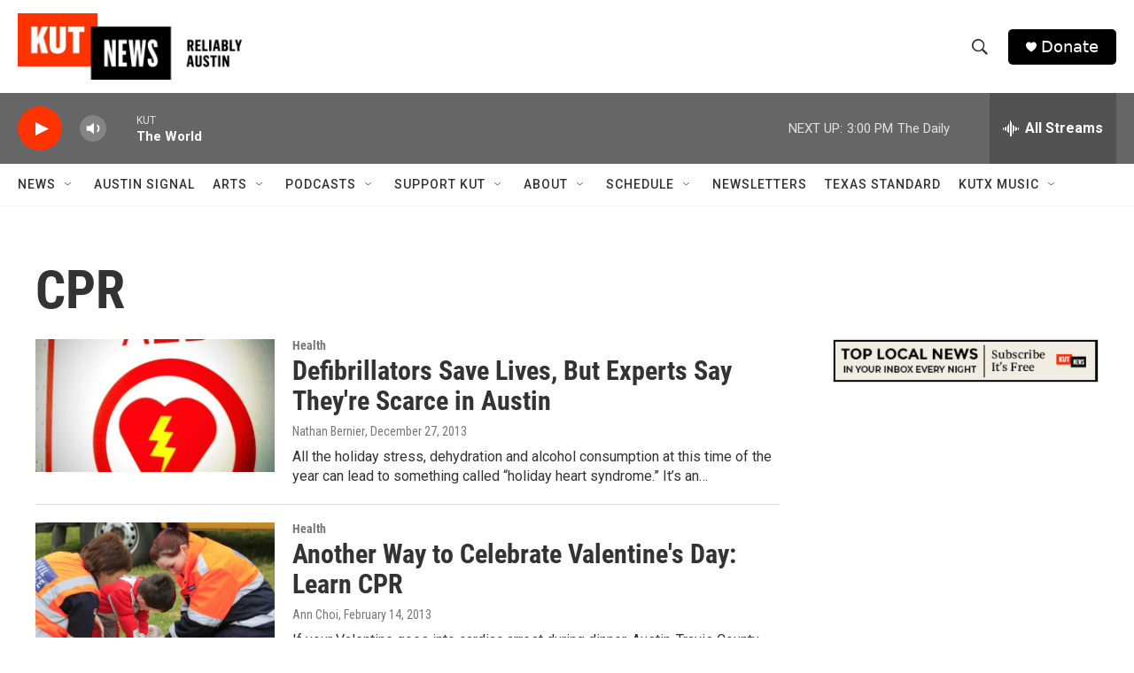

--- FILE ---
content_type: text/html; charset=utf-8
request_url: https://www.google.com/recaptcha/api2/aframe
body_size: 268
content:
<!DOCTYPE HTML><html><head><meta http-equiv="content-type" content="text/html; charset=UTF-8"></head><body><script nonce="jxVufNcWj0N2SpBeHLRFcQ">/** Anti-fraud and anti-abuse applications only. See google.com/recaptcha */ try{var clients={'sodar':'https://pagead2.googlesyndication.com/pagead/sodar?'};window.addEventListener("message",function(a){try{if(a.source===window.parent){var b=JSON.parse(a.data);var c=clients[b['id']];if(c){var d=document.createElement('img');d.src=c+b['params']+'&rc='+(localStorage.getItem("rc::a")?sessionStorage.getItem("rc::b"):"");window.document.body.appendChild(d);sessionStorage.setItem("rc::e",parseInt(sessionStorage.getItem("rc::e")||0)+1);localStorage.setItem("rc::h",'1769805630130');}}}catch(b){}});window.parent.postMessage("_grecaptcha_ready", "*");}catch(b){}</script></body></html>